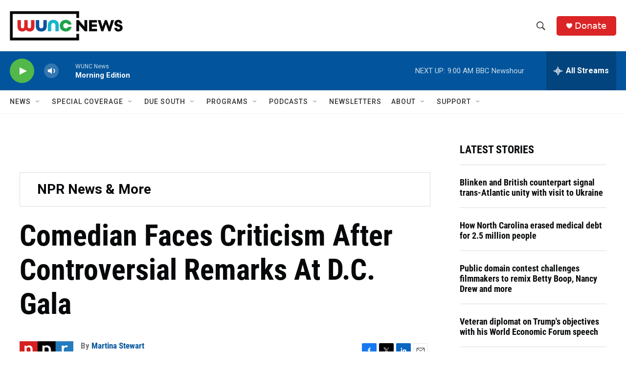

--- FILE ---
content_type: text/html; charset=utf-8
request_url: https://www.google.com/recaptcha/api2/aframe
body_size: 184
content:
<!DOCTYPE HTML><html><head><meta http-equiv="content-type" content="text/html; charset=UTF-8"></head><body><script nonce="U9Yd9HG56q6pe_MI1Z8tlg">/** Anti-fraud and anti-abuse applications only. See google.com/recaptcha */ try{var clients={'sodar':'https://pagead2.googlesyndication.com/pagead/sodar?'};window.addEventListener("message",function(a){try{if(a.source===window.parent){var b=JSON.parse(a.data);var c=clients[b['id']];if(c){var d=document.createElement('img');d.src=c+b['params']+'&rc='+(localStorage.getItem("rc::a")?sessionStorage.getItem("rc::b"):"");window.document.body.appendChild(d);sessionStorage.setItem("rc::e",parseInt(sessionStorage.getItem("rc::e")||0)+1);localStorage.setItem("rc::h",'1769002374657');}}}catch(b){}});window.parent.postMessage("_grecaptcha_ready", "*");}catch(b){}</script></body></html>